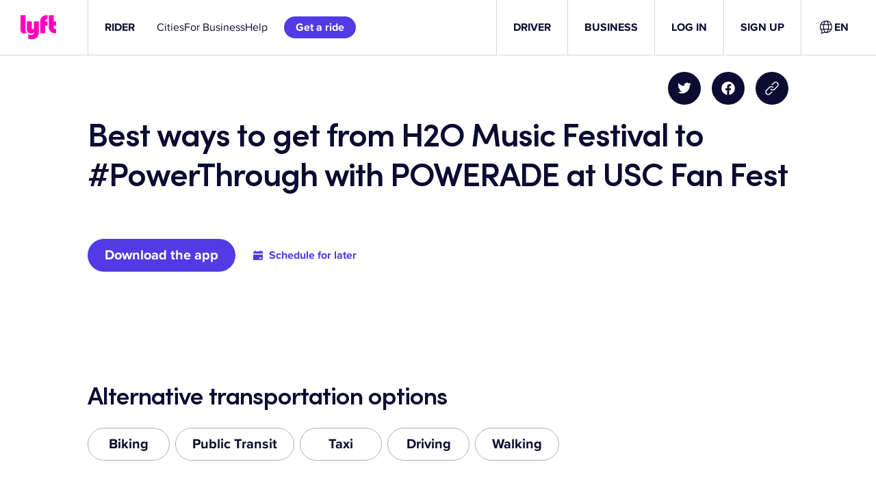

--- FILE ---
content_type: text/css
request_url: https://tags.srv.stackadapt.com/sa.css
body_size: -11
content:
:root {
    --sa-uid: '0-3feed6cd-a3b7-50c5-6f55-8e08df2df053';
}